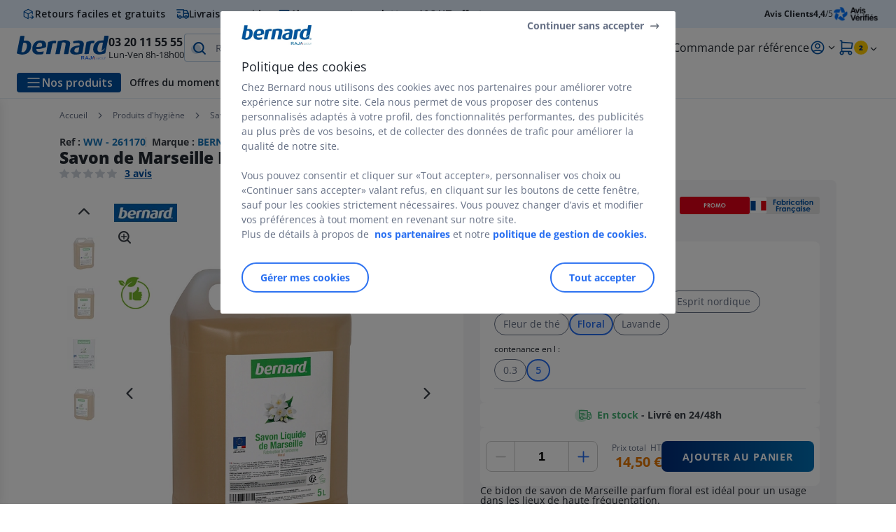

--- FILE ---
content_type: application/javascript
request_url: https://www.bernard.fr/INTERSHOP/static/WFS/RAJA-BERNARDFR-Site/-/-/fr_FR/js/91918.cc66ad5059f166e24950.min.js
body_size: 8995
content:
"use strict";(self.webpackChunkraja_next=self.webpackChunkraja_next||[]).push([[91918],{90379:(e,t,a)=>{a.d(t,{F6:()=>s,HC:()=>l,Jt:()=>n,TF:()=>o,Yr:()=>c});var r=a(3341),n=(0,r.cF)(((e,t)=>e[t])),l=(0,r.cF)(((e,t,a)=>e.map(((e,r)=>a===r?t:e)))),s=(0,r.cF)(((e,t,a)=>l(e,Object.assign(e[a],t),a))),o=(0,r.cF)(((e,t)=>e.filter(((e,a)=>t!==a)))),c=(0,r.cF)(((e,t,a)=>[...e.slice(0,a),t,...e.slice(a)]))},34514:(e,t,a)=>{a.d(t,{A:()=>m});var r=a(18586),n=a(11016),l=a(98957),s=a(86552),o=a(19796),c=a(26740),i=a(33554),u=a(91457);function m(e){var t=(0,n.A)(e);return{table:(0,r.A)(t),loadingIndicator:(0,l.A)(t),HOCFactory:t,pagination:(0,s.A)(t),search:(0,o.A)(t),sort:(0,c.A)(t),summary:(0,i.A)(t),filter:(0,u.A)(t)}}},11016:(e,t,a)=>{a.d(t,{A:()=>s});var r=a(55700);function n(e){for(var t=1;t<arguments.length;t++){var a=null!=arguments[t]?arguments[t]:{},r=Object.keys(a);"function"==typeof Object.getOwnPropertySymbols&&(r=r.concat(Object.getOwnPropertySymbols(a).filter((function(e){return Object.getOwnPropertyDescriptor(a,e).enumerable})))),r.forEach((function(t){var r;r=a[t],t in e?Object.defineProperty(e,t,{value:r,enumerable:!0,configurable:!0,writable:!0}):e[t]=r}))}return e}var l=e=>t=>{var a={};for(var r in e)a[e[r]]=t[r];return a};function s(e){var{Component:t,createElement:a}=e;return function(e,s,o,c){var i=l(s),u=c?(0,r.W)(c):{get:()=>({})};return function(r){class l extends t{componentDidMount(){this.directive[o]((e=>{this.setState({stState:e})}))}componentWillUnmount(){this.directive.off()}render(){var{stState:e}=this.state,t=this.directive,l=this.props.children||[];return a(r,n({stState:e,stDirective:t},this.props),l)}constructor(t){var{smartTable:a}=t,r=n({table:a},i(t));super(t),this.directive=e(r),this.state={stState:u.get(a.getTableState())}}}return l.displayName="smart-table-hoc(".concat(r.displayName||r.name||"Component",")"),l}}}},91457:(e,t,a)=>{a.d(t,{A:()=>n});var r=a(1579);function n(e){return e(r.Gc,{stFilter:"pointer",stFilterType:"type",stFilterOperator:"operator"},"onFilterChange","filter")}},98957:(e,t,a)=>{a.d(t,{A:()=>n});var r=a(1579);function n(e){return e(r.C1,{},"onExecutionChange")}},86552:(e,t,a)=>{a.d(t,{A:()=>n});var r=a(1579);function n(e){return e(r.xw,{},"onSummaryChange","slice")}},19796:(e,t,a)=>{a.d(t,{A:()=>n});var r=a(1579);function n(e){return e(r.ME,{stSearchScope:"scope"},"onSearchChange","search")}},26740:(e,t,a)=>{a.d(t,{A:()=>n});var r=a(1579);function n(e){return e(r.Iq,{stSort:"pointer",stSortCycle:"cycle"},"onSortToggle","sort")}},33554:(e,t,a)=>{a.d(t,{A:()=>n});var r=a(1579);function n(e){return e(r.AX,{},"onSummaryChange")}},18586:(e,t,a)=>{function r(e){return e((e=>{var{table:t}=e;return t}),{},"onDisplayChange")}a.d(t,{A:()=>r})},66421:(e,t,a)=>{a.d(t,{tp:()=>l});var r=a(96540),n=a(34514),{table:l,loadingIndicator:s,pagination:o,search:c,sort:i,summary:u,filter:m}=(0,n.A)(r)},38656:(e,t,a)=>{a.d(t,{A:()=>l});var r=a(3341),n=a(90379);function l(e){var{data:t,table:a}=e,l=(0,r.Zz)((e=>{t.splice(0),t.push(...e)}),a.exec);return{update:(e,a)=>(0,r.Zz)((0,n.HC)(t,a),l)(e),patch:(e,a)=>(0,n.F6)(t,a,e),remove:(0,r.Zz)((0,n.TF)(t),l),insert(e){var a=arguments.length>1&&void 0!==arguments[1]?arguments[1]:0;return(0,r.Zz)((0,n.Yr)(t,e),l)(a)},get:(0,n.Jt)(t),getAll:()=>t}}},98479:(e,t,a)=>{a.d(t,{A:()=>f});var r,n,l=a(59610),s=a(76774),o=a(59299),c=a(97175),i=!1,u=e=>{var{isOpening:t=!0}=e;(0,s.toggleClass)("body","overflow-hidden",t),t||(0,s.doOnEachEl)(".stickyBoxContent > nav",(e=>e.scrollTo(0,0)))},m=function(e){var t=!(arguments.length>1)||void 0===arguments[1]||arguments[1];(0,s.toggleClass)(e,"hiddenMenu",t),(0,s.toggleClass)(e,"activeMenu",!t)},d=()=>{(0,s.setAttributeToSelector)(".js-nav-overlay:not([data-need-opacity])","data-need-opacity","true")},p=e=>{e&&((0,s.toggleClass)("body","subnav-open",!1),(0,s.toggleClass)(e,"subnav-open",!1),(0,s.removeAttribute)(e,"data-current"))},v=function(){var e=!(arguments.length>0)||void 0===arguments[0]||arguments[0];(0,s.toggleClass)("body","nav-open",e),(0,s.toggleClass)(".js-nav-overlay","nav-open",e)},b=()=>{p(r),(0,s.toggleClass)("#menu ul:not([class]) li>*.active, #menu ul.nav-topEntries li>*.active","active",!1),(0,s.doOnEachEl)(".js-submenu",(e=>m(e))),setTimeout((()=>{r.innerHTML=""}),500),(0,s.removeAttribute)("nav[data-current]","data-current")},g=()=>{o.hF<=768&&(0,s.doOnEachEl)('.js-nav-mobile-close-from-subnav:not([data-close-burger-init="true"])',(e=>{e.addEventListener("click",(()=>{b(),v(!1),u({isOpening:!1})})),(0,s.setAttribute)(e,"data-close-burger-init","true")}))};const f={name:"nav",init:()=>{if(document.querySelector(".stickyBoxWrapper")){var e=document.querySelector(".js-nav-overlay"),t=document.querySelectorAll("[data-sub-menu]");r=document.querySelector(".js-ajax-submenu"),i=!(window.matchMedia("(hover: none)").matches||window.matchMedia("(pointer: coarse)").matches),(f=e)&&f.addEventListener("click",(()=>{d(),b(),v(!1),u({isOpening:!1})})),((e,t)=>{var a=document.querySelector(".js-burger-menu-btn"),r=document.querySelector(".js-nav-mobile-close");r&&a&&e&&(a.addEventListener("click",(()=>{t.forEach((e=>{m(e)})),b(),d(),document.body.classList.toggle("nav-open"),u({isOpening:document.body.matches(".nav-open")}),window.lazyLoadingBackground.load((0,s.getFromElOrSel)(".lazyBgOnOpen",!0))})),r.addEventListener("click",(()=>{d(),b(),v(!1),u({isOpening:!1})})))})(e,t),(e=>{var t=document.querySelectorAll("#menu ul:not([class]) li>*, #menu ul.nav-topEntries li>*"),a=(t,a)=>{(0,s.toggleClass)("#menu ul:not([class]) li>*.active, #menu ul.nav-topEntries li>*.active","active",!1),p(r),(null==a?void 0:a.hasAttribute("data-target-menu"))?(d(),u({isOpening:!0}),a.classList.add("active"),e.forEach((e=>{a.getAttribute("data-target-menu")===e.getAttribute("data-sub-menu")?(m(e,!1),(e=>{e.querySelectorAll(".js-burger-menu-img-src").forEach((e=>{e.src=e.dataset.src}))})(e)):m(e)}))):e.forEach((e=>{m(e)}))};t.forEach((e=>{e.addEventListener("click",(e=>{if(!i&&e.currentTarget.hasAttribute("data-target-menu")){e.preventDefault(),e.stopImmediatePropagation();var{type:t,currentTarget:r}=e;a(0,r)}})),e.addEventListener("mouseleave",(()=>{clearTimeout(n)})),e.addEventListener("mouseenter",(e=>{clearTimeout(n);var{type:t,currentTarget:r}=e;e.preventDefault(),n=setTimeout((()=>{a(0,r)}),200)}))}))})(t),[...document.querySelectorAll("[data-ajax-menu]")].forEach((e=>{e.addEventListener("mouseleave",(t=>{var{relatedTarget:a,currentTarget:n}=t;(!a||!r.contains(a)&&(a.closest(".nav-submenu")!==n.closest(".nav-submenu")||a.closest(".nav-submenu")===n.closest(".nav-submenu")&&(0,s.hasClass)(a,"burger-menu-item")&&!a.hasAttribute("data-ajax-menu")))&&((0,s.toggleClass)(e,"active",!1),p(r))}));var t=t=>{var{current:n=""}=r.dataset,l=t.getAttribute("data-ajax-menu");(0,s.toggleClass)("[data-ajax-menu].active","active",!1),(0,s.toggleClass)(e,"active",!0),""!==n&&n&&e.getAttribute("data-ajax-menu")===n||(r.innerHTML='<div class="loading-placeholder"></div>',(0,o.bV)(l,"").then((e=>(e=>{var t=document.querySelector(".js-ajax-submenu");t.innerHTML=e.responseText,document.body.classList.add("subnav-open"),r.classList.add("subnav-open"),window.manager.refresh("nav"),a.e(75184).then(a.bind(a,75184)).then((e=>{var{bindCodedlinks:a}=e;a(t)})).catch((e=>console.error(e)))})(e))),r.setAttribute("data-current",e.getAttribute("data-ajax-menu")))};e.addEventListener("click",(e=>{if(!i){e.preventDefault(),e.stopImmediatePropagation();var{currentTarget:a}=e;t(a)}})),e.addEventListener("mouseleave",(()=>{clearTimeout(n)})),e.addEventListener("mouseenter",(e=>{clearTimeout(n);var{currentTarget:a}=e;n=setTimeout((()=>{t(a)}),200)}))})),document.querySelectorAll(".js-subnav-mobile-close").forEach((e=>{e.addEventListener("click",(()=>{var t=e.closest("nav");m(t),p(t)}))})),g(),window.lazyLoadingBackground=window.lazyLoadingBackground||(0,l.A)(),a.e(75184).then(a.bind(a,75184)).then((e=>{e.bindCodedlinks()})).catch((e=>console.error(e))),c.A.init()}var f},refresh:()=>{var e;g(),(e=document.querySelector(".js-subnav-ajax-close"))&&e.addEventListener("click",(()=>{p(e.closest("nav"))}))}}},85552:(e,t,a)=>{a.d(t,{A:()=>U});var r=a(96540),n=a(5556),l=a.n(n),s=a(1579),o=a(83182),c=a(38656),i=a(59299),u=a(31196),m=a.n(u),d=a(66421),p=a(25232),v=(0,d.tp)((e=>{var{colData:t,trad:a,onReviewsCount:n,nbreReviews:l}=e,{title:s,sku:o,authorName:c,displayDate:u,percent:m}=t;return(0,r.useEffect)((()=>{(0,i.pw)()}),[]),(0,r.useEffect)((()=>{n()}),[l]),r.createElement("li",{className:"opinion-sku__list-item col p-16 p-sm-20 m-b-12 m-b-sm-20"},r.createElement("div",{className:"ratings js-ratings-percent m-b-16","data-value":m},r.createElement("div",{className:"row p-rel star-container"},r.createElement("span",{className:"star-five--full js-gold-star"}),r.createElement("span",{className:"star-five"}))),r.createElement("span",{className:"color-dark-blue-grey fz14 bold m-b-20 lh-1-6 opinion-sku__list-title"}," ",(0,p.Ay)(s)," "),r.createElement("div",{className:"opinion-sku__list-infos row space-between align-center x-large color-bluegrey mt-auto"},r.createElement("span",{className:""},a.reference," : ",r.createElement("strong",null,o)),r.createElement("span",{className:""},a.noticeFiled," ",r.createElement("span",{className:"uppercase"},""===c||void 0===c?a.anonymous:c),", ",u)))}));v.propTypes={data:l().array.isRequired,trad:l().object,smartTable:l().object},v.defaultProps={data:[],trad:{},smartTable:{}};const b=v;var g=e=>{var{trad:t,onDisplayMoreHandler:a}=e;return r.createElement("button",{className:"js-button-add color-link bold link-blue row align-center txt-center mr-auto ml-auto",onClick:a},t.moreButton,r.createElement("span",{className:"icon-dropdown fz26 m-t-2 m-t-sm-4 m-l-4"}))};g.propTypes={trad:l().object},g.defaultProps={trad:{}};const f=g;var y=(0,d.tp)((e=>{var{trad:t,onNewFilter:a,filtersJson:n,sortersJson:l}=e;return(0,r.useLayoutEffect)((()=>{window.manager.modules.dropdown.refresh()})),r.createElement("div",{className:"m-b-20 reviews-sku__filters rounded-design-form"},r.createElement("div",{className:"group-filter x-large"},r.createElement("div",{className:"form-group",id:"filterByStars"},r.createElement("button",{type:"button",className:"input-field js-dropdown-button txt-left"},r.createElement("span",{className:"js-label"},t.filterBy),r.createElement("i",{className:"icon-dropdown fz28 m-l-12 m-t-4"})),r.createElement("div",{className:"dropdown-block dropdown-block--grey hidden js-dropdown-block"},r.createElement("div",{className:"dropdown-block__content "},r.createElement("ul",{className:"dropdown-block__list"},n.map((e=>r.createElement("li",{key:"filter_".concat(e.value),className:"dropdown-block__item js-sorter-item"},r.createElement("button",{type:"button",className:"dropdown-block__link txt-left x-large flex align-center",onClick:a,"data-sorter":e.value,"data-label":e.selector},e.selector)))))))),r.createElement("div",{className:"form-group",id:"Order"},r.createElement("button",{type:"button",className:"input-field js-dropdown-button txt-left"},r.createElement("span",{className:"js-label"},t.orderBy),r.createElement("i",{className:"icon-dropdown fz28 m-l-12 m-t-4"})),r.createElement("div",{className:"dropdown-block dropdown-block--grey hidden js-dropdown-block"},r.createElement("div",{className:"dropdown-block__content "},r.createElement("ul",{className:"dropdown-block__list"},l.map((e=>r.createElement("li",{key:"sorter_".concat(e.value),className:"dropdown-block__item js-sorter-item"},r.createElement("button",{type:"button",className:"dropdown-block__link txt-left x-large flex align-center",onClick:a,"data-sorter":e.value,"data-label":e.selector},e.selector))))))))))}));y.propTypes={trad:l().object,smartTable:l().object,filtersJson:l().array.isRequired,sortersJson:l().array.isRequired},y.defaultProps={trad:{},smartTable:{},filtersJson:[],sortersJson:[]};const E=y;var h=e=>{var{data:t,trad:a}=e,n=()=>Math.round(t.reduce(((e,t)=>e+t.percent),0)/t.length).toString();return r.createElement("div",{className:"opinion-sku__rates-scores col align-center space-between p-t-40 p-x-24 p-x-sm-32 p-b-32"},r.createElement("span",{className:"opinion-sku__rates-scores-chiffres"},r.createElement("strong",null,(Math.round(parseFloat(n())/20*10)/10).toString().replace(".",",")),"/5"),r.createElement("div",{className:"ratings"},r.createElement("div",{className:"row p-rel star-container js-ratings-percent","data-value":n()},r.createElement("span",{className:"star-five--full js-gold-star"}),r.createElement("span",{className:"star-five"}))),r.createElement("span",{className:"opinion-sku__rates-scores-opinions"},r.createElement("strong",null,t.length)," ",a.clientsNotice))};h.propTypes={data:l().array.isRequired,trad:l().object},h.defaultProps={data:[],trad:{}};const w=h;var N=(0,d.tp)((e=>{var{data:t,filtersJson:a,disabledButtonPercent:n,onNewFilter:l}=e,s=e=>{var a=0;return t.forEach((t=>parseInt(t.rating)===parseInt(e)&&a++)),Math.round(a/t.length*100).toString()};return r.createElement("div",{className:"opinion-sku__rates-percent col justify-center js-percent-amount"},a.slice(1,6).map((e=>r.createElement("button",{type:"button",key:"filter_".concat(e.value),className:"opinion-sku__rates-percent-item row x-large align-center c-point","data-sorter":e.value,"data-label":e.selector,disabled:n,onClick:l},r.createElement("span",{className:"score fz16 bold m-r-8 color-nav"},e.value),r.createElement("span",{className:"star m-r-4"}),r.createElement("span",{className:"white-container block-white m-r-4 p-rel"},r.createElement("span",{className:"percent-color p-abs js-percent-color",style:{width:"".concat(s(e.value),"%")}})),r.createElement("span",{className:"percent color-nav flex justify-end ml-auto"},s(e.value),"%")))))}));N.propTypes={data:l().array.isRequired,filtersJson:l().array.isRequired},N.defaultProps={data:[],filtersJson:[]};const k=N;var _=e=>{var{product:t}=e,a=(0,r.useCallback)((()=>{var e,t=null===(e=document.querySelector(".reviews-sku__link"))||void 0===e?void 0:e.href;if(t)return r.createElement("a",{href:t,className:"stretched-link"})}),[]);return r.createElement("section",{className:"opinion-sku__rates-product-container col align-center p-x-12 p-y-8 space-between x-large p-rel"},a(),r.createElement("img",{className:"opinion-sku__rates-product-pic",src:t.image}),r.createElement("span",{className:"opinion-sku__rates-product-title fz11 bold",alt:t.title,title:t.title},t.title))};_.propTypes={product:l().object},_.defaultProps={product:{}};const j=_;var S=a(74223),C=a(28279),x=e=>{var{label:t}=e,a=matchMedia("(hover:hover)").matches,{hover:n,handlePointerOver:l,handlePointerOut:s}=(0,S.fS)(),o=(0,C.l1)(),c=(0,r.useRef)();return a||(e=>{var{ref:t,callBack:a,toggleClick:n=!1}=e;(0,r.useEffect)((()=>{var e=e=>{(t.current&&!t.current.contains(e.target)||n)&&a(e)};return document.addEventListener("mousedown",e),()=>{document.removeEventListener("mousedown",e)}}),[t,a,n])})({ref:c,callBack:s}),r.createElement("div",{className:"p-rel"},r.createElement(S.ZI,{title:o(t),hover:n,classProps:"has-position-bottom has-context-text-black has-context-bg-white has-context-shadow-light"}),r.createElement("button",{onPointerOut:()=>{a&&s()},onPointerOver:()=>{a&&l()},onTouchStart:()=>{if(!a){if(n)return void s();l()}},type:"button",className:"icon-informations-arround fz24 text-blue",ref:c}))};x.propTypes={label:l().string},x.defaultProps={label:""};var T=e=>{var{provider:t}=e;return r.createElement("section",{className:"opinion-sku__rates-provider m-t-24 m-t-sm-40 txt-center flex  align-center justify-center gap-8"},r.createElement("span",{className:"fz14 color-bluegrey lh-1-6 "},t.text,r.createElement("img",{className:"opinion-sku__rates-provider-name m-l-4",src:t.logo})),t.tooltipLogo&&r.createElement(C.jZ,null,r.createElement(x,{label:t.tooltipLogo})))};T.propTypes={provider:l().object},T.defaultProps={provider:{}};const O=T;var F=a(76774),A=(0,d.tp)((e=>{var{trad:t,data:a,onNewFilter:n,filtersJson:l,sortersJson:s,onOpenFilters:o}=e,c=document.querySelector(".Filters-apply");function i(){o(),(0,F.toggleClass)(c,"hidden",!0)}function u(e){n(e),(0,F.toggleClass)(c,"hidden",!1)}return r.createElement("div",{className:"Search-body Search-body__filtersOpened desktop-hide"},r.createElement("div",{className:"Filters-overlay hidden-md",onClick:i}),r.createElement("div",{className:"Filters-layer"},r.createElement("div",{className:"Filters-layer_wrapper Filters-layer_wrapper__small-height flex space-between hidden-md"},r.createElement("button",{className:"text-color fz12",type:"button","data-sorter":"resetFilter",onClick:function(e){n(e),(0,F.toggleClass)(c,"hidden",!1)}},t.mobileResetFilter),r.createElement("button",{type:"button",className:"icon-close  text-color fz26",onClick:i})),r.createElement("div",{className:"Filters-layerContent",id:"filters-layer-content"},r.createElement("div",{className:"Filters-layer_wrapper bg-light-grey flex col hidden-md"},r.createElement("span",{className:"bold mt-2"},t.mobileOrder),r.createElement("div",{className:"col align-start my-2"},s.map((e=>r.createElement("button",{className:"Button-wrapper flex align-center Button-wrapper__grey Button-wrapper__small mr-1 mb-1 js-filtre-mobile",type:"button",onClick:u,"data-sorter":e.value,"data-label":e.selector,key:"sorter_".concat(e.value)},e.selector))))),r.createElement("div",{className:"Filters-layer_wrapper m-t-20"},r.createElement("section",{className:"Panel-wrapper"},r.createElement("span",{className:"Panel-title bold flex m-b-12"},t.mobileNotes),r.createElement("div",{className:"Panel-content "},r.createElement("ul",null,l.map((e=>r.createElement("li",{key:"filter_".concat(e.value),className:"Category-item"},r.createElement("button",{className:"flex align-center space-between x-large js-filtre-mobile",onClick:u,"data-sorter":e.value,"data-label":e.selector},r.createElement("span",{className:"Category-title"},e.selector),r.createElement("span",{className:"fz12 text-blueGrey ml-1 bold"},(e=>{var t=parseFloat(e);return Number.isNaN(t)?"negative"===e?a.filter((e=>e.rating<3)).length:"positive"===e?a.filter((e=>e.rating>2)).length:a.length:a.filter((e=>e.rating===t)).length})(e.value))))))))))),r.createElement("div",{className:"Filters-apply hidden p-1"},r.createElement("button",{className:"Button-wrapper flex align-center Button-wrapper__primary Button-wrapper__huge ml-auto mr-auto",type:"button",onClick:i},t.mobileDisplay))))}));A.propTypes={data:l().array,trad:l().object,filtersJson:l().array.isRequired,sortersJson:l().array.isRequired},A.defaultProps={data:[],trad:{},filtersJson:[],sorterJson:[]};const P=A;var R=e=>{var{trad:t,onOpenFilters:a}=e;return r.createElement("div",{className:"desktop-hide flex m-b-12"},r.createElement("button",{type:"button",className:"button-primary-auto-mobile ml-auto",onClick:a},r.createElement("i",{className:"icon-filter mr-1"}),r.createElement("span",{className:"row align-center"},t.mobileOpenFilter)))};R.propTypes={trad:l().object},R.defaultProps={trad:{}};const q=R;var L=e=>{var{trad:t,onOpenFilter:a,buttonStickyRef:n}=e;return r.createElement("div",{className:"Filters-opener animation-slide animation-slide_up",ref:n,id:"filters-opener"},r.createElement("button",{className:"Button-wrapper flex align-center Button-wrapper__primary Button-wrapper__big mr-auto ml-auto mb-1 hidden-md",type:"button",onClick:a},r.createElement("i",{className:"icon-filter  mr-1 "}),t.mobileOpenFilter))};L.propTypes={trad:l().object},L.defaultProps={trad:{}};const B=L;var D=e=>{var{smartTable:t,fetchResult:a}=e,[n,l]=(0,r.useState)([]),[s,o]=(0,r.useState)({}),[c,i]=(0,r.useState)({}),[u,d]=(0,r.useState)({}),[p,v]=(0,r.useState)([]),[g,y]=(0,r.useState)([]),[h,N]=(0,r.useState)(10),[_,S]=(0,r.useState)(!1),[C,x]=(0,r.useState)(10),[T,A]=(0,r.useState)(!1),[R,L]=(0,r.useState)([]),[D,J]=(0,r.useState)(!0),z=(0,r.useRef)(),M=(0,r.useRef)(),I=(0,r.useRef)(),H=(0,r.useRef)(),Z=(0,r.useCallback)((()=>{N(h+10)}),[h]),U=(0,r.useCallback)((()=>{S(!_),(()=>{var e=document.querySelector(".Filters-overlay"),t=document.querySelector(".Filters-layer");(0,F.toggleClass)(e,"hidden",_),(0,F.toggleClass)(e,"Filters-overlay__opened",!_),(0,F.toggleClass)(t,"Filters-layer__opened",!_),(0,F.toggleClass)(document.body,"Body__filtering",!_)})()}),[_,g,p]),W=(0,r.useCallback)((()=>{var e=M.current.children.length;x(e),e<R.length?A(!0):A(!1)}),[R,M,h]),Y=e=>{var t,a=null===(t=document)||void 0===t?void 0:t.querySelector(".Button-wrapper.js-filtre-mobile.active");if(a){var{sorter:r}=a.dataset;L("bestNotes"===r?e.sort(((e,t)=>t.rating-e.rating)):e.sort(((e,t)=>t.creationDate-e.creationDate)))}else L(e)},G=(0,r.useCallback)((e=>{var t,r,l,{sorter:s,label:o}=e.currentTarget.dataset,c=null===(t=document.querySelector('.dropdown-block__link[data-label="'.concat(o,'"]')))||void 0===t?void 0:t.closest(".form-group").querySelector(".js-label"),i=null===(r=document)||void 0===r?void 0:r.querySelector('.js-filtre-mobile[data-label="'.concat(o,'"]')),u=document.querySelectorAll(".js-filtre-mobile.active"),d=parseFloat(s);if(L([]),x(""),Number.isNaN(d))switch(s){case"negative":Y(n.filter((e=>e.rating<3)));break;case"positive":Y(n.filter((e=>e.rating>2)));break;case"All":Y(n.sort((e=>e.rating>0)));break;case"mostRecent":L(R.sort(((e,t)=>t.creationDate-e.creationDate)));break;case"bestNotes":L(R.sort(((e,t)=>t.rating-e.rating)));break;case"resetFilter":L(n.sort(((e,t)=>t.creationDate-e.creationDate))),(0,F.doOnEachEl)(u,(e=>(0,F.toggleClass)(e,"active",!1)));break;default:L(a.data)}else Y(n.filter((e=>e.rating===d)));N(10),c&&(c.innerHTML=o),i&&((0,F.toggleClass)(null===(l=i.closest(".Filters-layer_wrapper"))||void 0===l?void 0:l.querySelector(".active"),"active",!1),(0,F.toggleClass)(i,"active",!0)),m().polyfill(),H.current.scrollIntoView({behavior:"smooth"})}));return(0,r.useEffect)((()=>{J(!1)}),[D]),(0,r.useEffect)((()=>{""===C?(0,F.toggleClass)(I.current,"hidden",!1):(0,F.toggleClass)(I.current,"hidden",!0)}),[C]),(0,r.useEffect)((()=>{l(a.elements),o(a.trad),i(a.product),d(a.provider),v(a.sorters),y(a.filters),L(a.elements)}),[]),(0,r.useEffect)((()=>{window.addEventListener("scroll",(()=>{var e=window.scrollY;e>600&&e<M.current.offsetHeight?((0,F.toggleClass)(z.current,"animation-slide_up",!1),setTimeout((()=>{(0,F.toggleClass)(z.current,"animation-slide_up",!0)}),4e3)):(0,F.toggleClass)(z.current,"animation-slide_up",!0)}),{passive:!0})}),[]),(0,r.useEffect)((()=>{window.addEventListener("orientationchange",(()=>{_&&U()}))}),[_]),r.createElement("div",null,r.createElement("div",{className:"col x-large"},r.createElement("section",{className:"opinion-sku__rates-scores-percent x-large row"},r.createElement(w,{data:n,trad:s,smarTable:t}),r.createElement(k,{onNewFilter:G,disabledButtonPercent:D,data:n,smartTable:t,filtersJson:g}),r.createElement(j,{product:c})),r.createElement(O,{provider:u})),r.createElement("div",{className:"p-rel reviews-sku__container",ref:H},r.createElement(P,{data:n,smartTable:t,onNewFilter:G,showFilters:_,trad:s,filtersJson:g,sortersJson:p,onOpenFilters:U}),r.createElement(q,{trad:s,onOpenFilters:U}),r.createElement(B,{buttonStickyRef:z,trad:s,onOpenFilter:U}),r.createElement(E,{filtersJson:g,sortersJson:p,smartTable:t,onNewFilter:G,sorterFilterItems:R,data:n,trad:s}),r.createElement("div",{className:"col p-rel star-container x-large align-center hidden m-t-40 m-b-32",ref:I},r.createElement("span",{className:"star-five m-b-12"}),r.createElement("span",null,s.noNotesMessage)),r.createElement("ul",{className:"x-large col",ref:M},R.slice(0,h).map((e=>r.createElement(b,{nbreReviews:C,sorterFilterItems:R,onReviewsCount:W,trad:s,colData:e,key:e.id,smartTable:t})))),T&&0!==R.length&&r.createElement(f,{sorterFilterItems:R,type:"button",data:n,trad:s,nbreReviews:C,onDisplayMoreHandler:Z})))};D.propTypes={smartTable:l().object,fetchResult:l().object},D.defaultProps={smartTable:{},fetchResult:{}};const J=D;var z=a(32052),M=e=>{var{smartTable:t,fetchResult:a}=e,[n,l]=(0,r.useState)([]),[s,o]=(0,r.useState)({}),[c,i]=(0,r.useState)({}),[u,m]=(0,r.useState)({}),[d,p]=(0,r.useState)([]),[v,g]=(0,r.useState)(!0),[f,y]=(0,r.useState)(10),E=(0,r.useCallback)((()=>{y(10)}),[]);return(0,r.useEffect)((()=>{g(!0)}),[v]),(0,r.useEffect)((()=>{l(a.elements),o(a.trad||{}),i(a.product||{}),m(a.provider||{}),p(a.filters)}),[]),r.createElement("div",null,r.createElement("div",{className:"col x-large"},r.createElement("section",{className:"opinion-sku__rates-scores-percent x-large row"},r.createElement(w,{data:n,trad:s,smarTable:t}),r.createElement(k,{disabledButtonPercent:v,data:n,smartTable:t,filtersJson:d}),r.createElement(j,{product:c})),r.createElement(O,{provider:u})),r.createElement("div",{className:"p-rel reviews-sku__container m-t-24 m-t-sm-40 ".concat(n.length<11?"m-b-24 m-b-sm-40":"")},r.createElement("ul",{className:"x-large col"},n.slice(0,10).map((e=>r.createElement(b,{nbreReviews:f,onReviewsCount:E,trad:s,colData:e,key:e.id,smartTable:t}))))),n.length>10&&r.createElement("a",{href:s.urlAllOpinions,className:"m-b-24 m-b-sm-40 m-t-8 m-t-sm-16 button__next inline opinion-sku__list-more"},r.createElement(z.A,{source:s.allButton,params:{notesCount:{value:n.length,className:"m-l-4 m-r-4"}}}),r.createElement("span",{className:"icon-arrow"})))};M.propTypes={smartTable:l().object,fetchResult:l().object},M.defaultProps={smartTable:{},fetchResult:{}};const I=M;function H(e,t,a,r,n,l,s){try{var o=e[l](s),c=o.value}catch(e){return void a(e)}o.done?t(c):Promise.resolve(c).then(r,n)}var Z=e=>{var t,a,{apiUrl:n,layoutForSkuPdt:l}=e,[u,m]=(0,r.useState)(!1),[d,p]=(0,r.useState)(!1),[v,b]=(0,r.useState)({}),[g,f]=(0,r.useState)({}),[y,E]=(0,r.useState)(!1),h=(t=function*(){try{var{data:e={}}=yield(0,i.Tt)(n);b(e),(e=>{f((0,s.yp)({elements:e.map((e=>{var t,a;return t=function(e){for(var t=1;t<arguments.length;t++){var a=null!=arguments[t]?arguments[t]:{},r=Object.keys(a);"function"==typeof Object.getOwnPropertySymbols&&(r=r.concat(Object.getOwnPropertySymbols(a).filter((function(e){return Object.getOwnPropertyDescriptor(a,e).enumerable})))),r.forEach((function(t){var r;r=a[t],t in e?Object.defineProperty(e,t,{value:r,enumerable:!0,configurable:!0,writable:!0}):e[t]=r}))}return e}({},e),a=a={quantity:0},Object.getOwnPropertyDescriptors?Object.defineProperties(t,Object.getOwnPropertyDescriptors(a)):function(e,t){var a=Object.keys(e);if(Object.getOwnPropertySymbols){var r=Object.getOwnPropertySymbols(e);a.push.apply(a,r)}return a}(Object(a)).forEach((function(e){Object.defineProperty(t,e,Object.getOwnPropertyDescriptor(a,e))})),t})),tableState:{sort:{},filter:{},slice:{},search:{}}},c.A)),p(!0),E(l)})(e.elements)}catch(e){m(e)}},a=function(){var e=this,a=arguments;return new Promise((function(r,n){var l=t.apply(e,a);function s(e){H(l,r,n,s,o,"next",e)}function o(e){H(l,r,n,s,o,"throw",e)}s(void 0)}))},function(){return a.apply(this,arguments)});return(0,r.useEffect)((()=>{h().catch((e=>console.error(e)))}),[n]),(0,r.useEffect)((()=>{E(l)}),[y]),u?r.createElement("div",{id:"opinions-component",className:"container"},u):d?r.createElement("div",null,!y&&r.createElement(J,{smartTable:g,fetchResult:v}),y&&r.createElement(I,{smartTable:g,fetchResult:v})):r.createElement("div",{className:"table-loader","data-st-loading-indicator":!0},r.createElement("div",{className:"flex justify-center loaderReact"},r.createElement(o.A,null)))};Z.propTypes={apiUrl:l().string.isRequired,params:l().object,layoutForSkuPdt:l().bool.isRequired},Z.defaultProps={params:{},layoutForSkuPdt:!0};const U=Z},32052:(e,t,a)=>{a.d(t,{A:()=>c});var r=a(96540),n=a(5556),l=a.n(n),s=a(25232),o=e=>{var t,a,n,{isSingular:l,source:o,params:c}=e;return t=new RegExp(/(__\w+__)/),a=new RegExp(/__(\w+)__/),o instanceof Object&&o.singular&&o.plural&&(o=l?o.singular:o.plural),n="string"==typeof o?null==o?void 0:o.split(t):[],r.createElement(r.Fragment,null,n.map(((e,t)=>{var n=e.match(a);return n&&c[n[1]]?r.createElement("span",{key:t,className:c[n[1]].className},c[n[1]].value):(0,s.Ay)(e)})))};o.propTypes={isSingular:l().bool,source:l().oneOfType([l().string,l().object]).isRequired,params:l().object.isRequired},o.defaultProps={isSingular:!0,source:{},params:{}};const c=o}}]);

--- FILE ---
content_type: image/svg+xml
request_url: https://www.bernard.fr/INTERSHOP/static/WFS/RAJA-BERNARDFR-Site/-/RAJA-BERNARDFR/fr_FR/BERNARDFR/BERNARDFR_pictos/Promoflag_FR_promo.svg
body_size: 587
content:
<?xml version="1.0" encoding="UTF-8"?>
<svg id="Calque_1" xmlns="http://www.w3.org/2000/svg" version="1.1" viewBox="0 0 140 35">
  <!-- Generator: Adobe Illustrator 29.7.1, SVG Export Plug-In . SVG Version: 2.1.1 Build 8)  -->
  <defs>
    <style>
      .st0 {
        fill: #e20018;
      }

      .st1 {
        fill: #fff;
      }

      .st2 {
        isolation: isolate;
      }
    </style>
  </defs>
  <rect class="st0" y="0" width="140" height="35" rx="4.1" ry="4.1"/>
  <g class="st2">
    <g class="st2">
      <path class="st1" d="M48.7,13.1h1.7c.9,0,1.6,0,2,.3s.7.5,1,.8.4.9.4,1.4-.2,1.1-.5,1.5-.7.7-1.3.8c-.3,0-.9.1-1.7.1v3.7h-1.6v-8.6ZM50.3,16.5h.5c.4,0,.7,0,.9,0s.3-.2.4-.3c0-.1.1-.3.1-.5,0-.3-.1-.6-.4-.7-.2-.1-.5-.2-1-.2h-.5v1.8Z"/>
      <path class="st1" d="M55.5,13.1h1.7c1,0,1.6,0,2,.3s.7.5,1,.8c.2.4.4.9.4,1.4s-.1,1-.4,1.4-.7.7-1.2.9l2,3.8h-1.8l-1.9-3.7h-.2v3.7h-1.6v-8.6ZM57.1,16.5h.5c.5,0,.9,0,1.1-.2.2-.1.3-.4.3-.7s0-.4-.1-.5c0-.1-.2-.2-.4-.3-.2,0-.5,0-.9,0h-.4v1.8Z"/>
      <path class="st1" d="M66.4,12.9c1.2,0,2.3.4,3.1,1.3s1.3,2,1.3,3.2-.4,2.3-1.3,3.2-1.9,1.3-3.2,1.3-2.4-.4-3.2-1.3-1.3-2-1.3-3.2.2-1.6.6-2.3c.4-.7.9-1.2,1.6-1.6s1.4-.6,2.3-.6ZM66.4,14.5c-.8,0-1.5.3-2,.8-.5.6-.8,1.3-.8,2.1s.3,1.7,1,2.3c.5.4,1.1.7,1.8.7s1.4-.3,2-.8.8-1.3.8-2.1-.3-1.5-.8-2.1-1.2-.9-2-.9Z"/>
      <path class="st1" d="M73.3,13.1h1.6l2,6,2-6h1.6l1.4,8.6h-1.6l-.9-5.4-1.8,5.4h-1.4l-1.8-5.4-.9,5.4h-1.6l1.5-8.6Z"/>
      <path class="st1" d="M87.3,12.9c1.2,0,2.3.4,3.1,1.3.9.9,1.3,2,1.3,3.2s-.4,2.3-1.3,3.2c-.9.9-1.9,1.3-3.2,1.3s-2.4-.4-3.2-1.3c-.9-.9-1.3-2-1.3-3.2s.2-1.6.6-2.3c.4-.7.9-1.2,1.6-1.6.7-.4,1.4-.6,2.3-.6ZM87.3,14.5c-.8,0-1.5.3-2,.8s-.8,1.3-.8,2.1.3,1.7,1,2.3c.5.4,1.1.7,1.8.7s1.4-.3,2-.8c.5-.6.8-1.3.8-2.1s-.3-1.5-.8-2.1c-.6-.6-1.2-.9-2-.9Z"/>
    </g>
  </g>
</svg>

--- FILE ---
content_type: image/svg+xml
request_url: https://www.bernard.fr/INTERSHOP/static/WFS/RAJA-BERNARDFR-Site/-/RAJA-BERNARDFR/fr_FR/BERNARDFR/BERNARDFR_pictos/Promoflag_FR_fabrication_francaise.svg
body_size: 1810
content:
<?xml version="1.0" encoding="UTF-8"?><svg id="promoflags_vectorisés" xmlns="http://www.w3.org/2000/svg" viewBox="0 0 140 35"><defs><style>.cls-1{fill:#fff;}.cls-2{fill:#e2e2e2;}.cls-3{fill:#e30613;}.cls-4{fill:#004f9f;}.cls-5{fill:#00499a;}</style></defs><rect class="cls-2" x=".01" y="-.02" width="140" height="35" rx="4.1" ry="4.1"/><rect class="cls-1" x="1.04" y=".95" width="32.85" height="33.07" rx="3.94" ry="3.94"/><rect class="cls-3" x="22.62" y="8.32" width="10.33" height="19.1"/><rect class="cls-5" x="1.87" y="8.32" width="10.33" height="19.1"/><rect class="cls-1" x="12.24" y="8.32" width="10.33" height="19.1"/><path class="cls-4" d="m47.23,5.7h5.35v2h-3.31v1.96h3.31v1.97h-3.31v4.85h-2.04V5.7Z"/><path class="cls-4" d="m60.07,8.51h2v7.97h-2v-.84c-.39.37-.78.64-1.17.8-.39.16-.82.25-1.28.25-1.03,0-1.92-.4-2.67-1.2-.75-.8-1.13-1.79-1.13-2.98s.36-2.24,1.09-3.02c.73-.79,1.61-1.18,2.65-1.18.48,0,.93.09,1.35.27s.81.45,1.16.81v-.88Zm-2.1,1.64c-.62,0-1.13.22-1.54.66-.41.44-.61,1-.61,1.68s.21,1.26.62,1.7c.42.45.93.67,1.54.67s1.15-.22,1.56-.66c.41-.44.62-1.01.62-1.72s-.21-1.25-.62-1.68-.94-.64-1.57-.64Z"/><path class="cls-4" d="m66.07,5.43v3.96c.36-.36.75-.63,1.17-.81s.87-.27,1.35-.27c1.04,0,1.92.39,2.65,1.18s1.09,1.79,1.09,3.02-.38,2.18-1.13,2.98c-.75.8-1.64,1.2-2.67,1.2-.46,0-.89-.08-1.28-.25-.4-.16-.79-.43-1.18-.8v.84h-1.98V5.43h1.98Zm2.1,4.72c-.63,0-1.15.21-1.57.64s-.62.99-.62,1.68.21,1.28.62,1.72c.42.44.94.66,1.57.66s1.12-.22,1.54-.67c.42-.44.63-1.01.63-1.7s-.21-1.24-.62-1.68c-.41-.44-.93-.66-1.55-.66Z"/><path class="cls-4" d="m73.52,8.51h1.71v1c.19-.4.43-.7.74-.9s.64-.31,1.01-.31c.26,0,.53.07.81.21l-.62,1.72c-.23-.12-.43-.18-.58-.18-.31,0-.57.19-.78.57-.21.38-.32,1.13-.32,2.24v.39s0,3.22,0,3.22h-1.98v-7.97Z"/><path class="cls-4" d="m79.57,5.23c.35,0,.65.13.9.38.25.25.38.56.38.92s-.12.66-.37.91c-.25.25-.55.38-.89.38s-.66-.13-.91-.38c-.25-.26-.38-.57-.38-.93s.12-.65.37-.9c.25-.25.55-.37.9-.37Zm-1,3.28h2v7.97h-2v-7.97Z"/><path class="cls-4" d="m90.18,10.12l-1.66.92c-.31-.33-.62-.55-.93-.68s-.66-.19-1.07-.19c-.75,0-1.35.22-1.81.67s-.69,1.02-.69,1.71.22,1.23.67,1.66c.44.43,1.03.64,1.75.64.89,0,1.59-.3,2.09-.92l1.58,1.08c-.85,1.11-2.06,1.67-3.62,1.67-1.4,0-2.5-.42-3.29-1.25s-1.19-1.8-1.19-2.92c0-.77.19-1.48.58-2.13s.92-1.16,1.62-1.53c.69-.37,1.46-.56,2.32-.56.79,0,1.5.16,2.13.47.63.31,1.15.76,1.55,1.34Z"/><path class="cls-4" d="m97.87,8.51h2v7.97h-2v-.84c-.39.37-.78.64-1.17.8-.39.16-.82.25-1.28.25-1.03,0-1.92-.4-2.67-1.2-.75-.8-1.13-1.79-1.13-2.98s.36-2.24,1.09-3.02,1.61-1.18,2.65-1.18c.48,0,.93.09,1.35.27.42.18.81.45,1.16.81v-.88Zm-2.1,1.64c-.62,0-1.13.22-1.54.66-.41.44-.61,1-.61,1.68s.21,1.26.62,1.7c.42.45.93.67,1.54.67s1.15-.22,1.56-.66c.41-.44.62-1.01.62-1.72s-.21-1.25-.62-1.68c-.41-.43-.94-.64-1.57-.64Z"/><path class="cls-4" d="m102.13,5.57h2v2.94h1.19v1.72h-1.19v6.25h-2v-6.25h-1.03v-1.72h1.03v-2.94Z"/><path class="cls-4" d="m107.17,5.23c.35,0,.65.13.9.38.25.25.38.56.38.92s-.12.66-.37.91c-.25.25-.54.38-.89.38s-.66-.13-.91-.38c-.25-.26-.38-.57-.38-.93s.12-.65.37-.9c.25-.25.55-.37.9-.37Zm-1,3.28h2v7.97h-2v-7.97Z"/><path class="cls-4" d="m113.72,8.3c.75,0,1.46.19,2.12.56.66.38,1.18.89,1.55,1.53s.56,1.34.56,2.09-.19,1.46-.56,2.11c-.37.66-.88,1.17-1.53,1.54-.64.37-1.36.55-2.13.55-1.14,0-2.12-.41-2.93-1.22-.81-.81-1.21-1.8-1.21-2.96,0-1.25.46-2.28,1.37-3.11.8-.72,1.72-1.08,2.76-1.08Zm.03,1.88c-.62,0-1.14.22-1.55.65-.41.43-.62.99-.62,1.66s.2,1.25.61,1.68.93.64,1.55.64,1.15-.22,1.56-.65.62-.99.62-1.68-.2-1.24-.61-1.67c-.41-.43-.93-.64-1.57-.64Z"/><path class="cls-4" d="m119.58,8.51h2v.82c.45-.38.86-.65,1.23-.8s.75-.22,1.13-.22c.79,0,1.46.28,2.01.83.46.47.69,1.16.69,2.08v5.27h-1.98v-3.49c0-.95-.04-1.58-.13-1.9-.08-.31-.23-.55-.45-.71s-.47-.25-.79-.25c-.4,0-.75.14-1.04.41-.29.27-.49.64-.6,1.12-.06.25-.09.79-.09,1.62v3.2h-2v-7.97Z"/><path class="cls-4" d="m52.93,18.7h5.35v2h-3.31v1.96h3.31v1.97h-3.31v4.85h-2.04v-10.77Z"/><path class="cls-4" d="m59.41,21.51h1.71v1c.19-.4.43-.7.74-.9s.64-.31,1.01-.31c.26,0,.53.07.81.21l-.62,1.72c-.23-.12-.43-.18-.58-.18-.31,0-.57.19-.78.57-.21.38-.32,1.13-.32,2.24v.39s0,3.22,0,3.22h-1.98v-7.97Z"/><path class="cls-4" d="m70.56,21.51h2v7.97h-2v-.84c-.39.37-.78.64-1.17.8-.39.16-.82.25-1.28.25-1.03,0-1.92-.4-2.67-1.2-.75-.8-1.13-1.79-1.13-2.98s.36-2.24,1.09-3.02c.73-.79,1.61-1.18,2.65-1.18.48,0,.93.09,1.35.27s.81.45,1.16.81v-.88Zm-2.1,1.64c-.62,0-1.13.22-1.54.66-.41.44-.61,1-.61,1.68s.21,1.26.62,1.7c.42.45.93.67,1.54.67s1.15-.22,1.56-.66c.41-.44.62-1.01.62-1.72s-.21-1.25-.62-1.68-.94-.64-1.57-.64Z"/><path class="cls-4" d="m74.58,21.51h2v.82c.45-.38.86-.65,1.23-.8.37-.15.74-.22,1.13-.22.79,0,1.46.28,2.01.83.46.47.69,1.16.69,2.08v5.27h-1.98v-3.49c0-.95-.04-1.58-.13-1.9-.09-.31-.23-.55-.45-.71s-.47-.25-.79-.25c-.4,0-.75.14-1.04.41-.29.27-.49.64-.6,1.12-.06.25-.09.79-.09,1.62v3.2h-2v-7.97Z"/><path class="cls-4" d="m91.38,23.12l-1.66.92c-.31-.33-.62-.55-.93-.68s-.66-.19-1.07-.19c-.75,0-1.35.22-1.81.67s-.69,1.02-.69,1.71.22,1.23.67,1.66c.44.43,1.03.64,1.75.64.89,0,1.59-.3,2.09-.92l1.58,1.08c-.85,1.11-2.06,1.67-3.62,1.67-1.4,0-2.5-.42-3.29-1.25s-1.19-1.8-1.19-2.92c0-.77.19-1.48.58-2.13s.92-1.16,1.62-1.53c.69-.37,1.46-.56,2.32-.56.79,0,1.5.16,2.13.47.63.31,1.14.76,1.54,1.34Zm-4.61,6.24h1.24l-.09.34c.33.07.58.22.77.43.19.21.28.44.28.7,0,.39-.17.73-.5,1.01s-.79.42-1.38.42c-.48,0-1.02-.11-1.63-.34l.26-.94c.35.11.7.17,1.03.17.25,0,.43-.05.56-.14.12-.1.18-.22.18-.38,0-.13-.05-.23-.14-.3s-.24-.11-.44-.11h-.41s.26-.86.26-.86Z"/><path class="cls-4" d="m99.07,21.51h2v7.97h-2v-.84c-.39.37-.78.64-1.17.8-.39.16-.82.25-1.28.25-1.03,0-1.92-.4-2.67-1.2-.75-.8-1.13-1.79-1.13-2.98s.36-2.24,1.09-3.02,1.61-1.18,2.65-1.18c.48,0,.93.09,1.35.27.42.18.81.45,1.16.81v-.88Zm-2.1,1.64c-.62,0-1.13.22-1.54.66-.41.44-.61,1-.61,1.68s.21,1.26.62,1.7c.42.45.93.67,1.54.67s1.15-.22,1.56-.66c.41-.44.62-1.01.62-1.72s-.21-1.25-.62-1.68c-.41-.43-.94-.64-1.57-.64Z"/><path class="cls-4" d="m103.87,18.23c.35,0,.65.13.9.38.25.25.38.56.38.92s-.12.66-.37.91c-.25.25-.54.38-.89.38s-.66-.13-.91-.38c-.25-.26-.38-.57-.38-.93s.12-.65.37-.9c.25-.25.55-.37.9-.37Zm-1,3.28h2v7.97h-2v-7.97Z"/><path class="cls-4" d="m111.56,22.62l-1.24,1.24c-.5-.5-.96-.75-1.37-.75-.22,0-.4.05-.53.14-.13.09-.19.21-.19.35,0,.11.04.21.12.3.08.09.28.21.6.37l.73.37c.77.38,1.3.77,1.59,1.16.29.4.43.86.43,1.39,0,.71-.26,1.3-.78,1.77-.52.47-1.22.71-2.09.71-1.16,0-2.09-.45-2.78-1.36l1.23-1.34c.23.27.51.5.82.66.31.17.59.25.84.25.26,0,.48-.06.64-.19s.24-.27.24-.44c0-.31-.29-.61-.87-.9l-.67-.34c-1.29-.65-1.93-1.46-1.93-2.44,0-.63.24-1.17.73-1.62.49-.45,1.11-.67,1.86-.67.52,0,1,.11,1.46.34.46.23.84.55,1.16.98Z"/><path class="cls-4" d="m121.27,26.07h-6.42c.09.57.34,1.02.74,1.35.4.33.92.5,1.54.5.75,0,1.39-.26,1.93-.78l1.68.79c-.42.6-.92,1.04-1.51,1.32-.59.29-1.28.43-2.09.43-1.25,0-2.27-.39-3.05-1.18-.79-.79-1.18-1.78-1.18-2.96s.39-2.23,1.18-3.03c.78-.8,1.77-1.21,2.95-1.21,1.25,0,2.28.4,3.06,1.21.79.8,1.18,1.86,1.18,3.18v.38Zm-2-1.57c-.13-.44-.39-.81-.78-1.08-.39-.28-.84-.42-1.35-.42-.56,0-1.05.16-1.47.47-.26.2-.51.54-.73,1.03h4.34Z"/></svg>